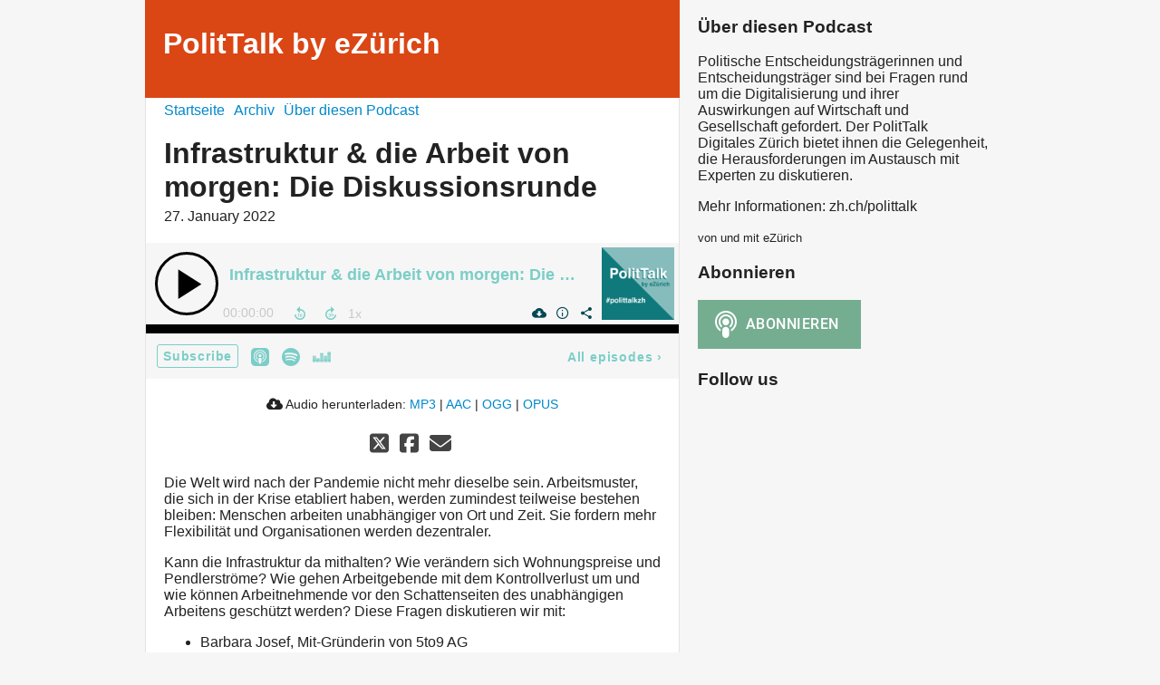

--- FILE ---
content_type: text/html; charset=utf-8
request_url: https://polittalkezurich.podigee.io/14-infrastruktur-diskussion
body_size: 3840
content:
<!DOCTYPE html>
<html lang="de">
  <head>
    <meta charset="utf-8">
    <meta http-equiv="X-UA-Compatible" content="IE=edge,chrome=1">

    <title>
      Infrastruktur &amp; die Arbeit von morgen: Die Diskussionsrunde - PolitTalk by eZürich - Podcast
    </title>

    <meta name="viewport" content="width=device-width, initial-scale=1">

    <meta content="podigee.com" name="generator" />
<meta content="Die Welt wird nach der Pandemie nicht mehr dieselbe sein. Arbeitsmuster, die sich in der Krise etabliert haben, werden zumindest teilweise bestehen bleiben: Menschen arbeiten unabhängiger von Ort und Zeit. Sie fordern mehr Flexibilität und Organisationen werden dezentraler.

Kann die Infrastruktur da mithalten? Wie verändern sich Wohnungspreise und Pendlerströme? Wie gehen Arbeitgebende mit dem Kontrollverlust um und wie können Arbeitnehmende vor den Schattenseiten des unabhängigen Arbeitens geschützt werden? Diese Fragen diskutieren wir mit:
- Barbara Josef, Mit-Gründerin von 5to9 AG
- Christian Grasser, Geschäftsführer bei asut - Schweizerischer Verband der Telekommunikation
- Stephan Erne, Mitglied der ewp-Unternehmensleitung und Spartenleiter Raum und Mobilität" name="description" />
<meta content="eZürich" name="author" />
<meta name="keywords" />

    <meta property="og:title" content="Infrastruktur &amp; die Arbeit von morgen: Die Diskussionsrunde" />
<meta property="og:description" content="Die Welt wird nach der Pandemie nicht mehr dieselbe sein. Arbeitsmuster, die sich in der Krise etabliert haben, werden zumindest teilweise bestehen bleiben: Menschen arbeiten unabhängiger von Ort und Zeit. Sie fordern mehr Flexibilität und Organisationen werden dezentraler.

Kann die Infrastruktur da mithalten? Wie verändern sich Wohnungspreise und Pendlerströme? Wie gehen Arbeitgebende mit dem Kontrollverlust um und wie können Arbeitnehmende vor den Schattenseiten des unabhängigen Arbeitens geschützt werden? Diese Fragen diskutieren wir mit:
- Barbara Josef, Mit-Gründerin von 5to9 AG
- Christian Grasser, Geschäftsführer bei asut - Schweizerischer Verband der Telekommunikation
- Stephan Erne, Mitglied der ewp-Unternehmensleitung und Spartenleiter Raum und Mobilität" />
<meta property="og:type" content="website" />
<meta property="og:url" content="https://polittalkezurich.podigee.io/14-infrastruktur-diskussion" />
<meta property="og:image" content="https://images.podigee-cdn.net/0x,s6dP5fWw2LScOI-3YXVYVEAlJ7TcdVoQXuONExIijSYk=/https://main.podigee-cdn.net/uploads/u22123/806d9258-c8b2-4667-9696-b68f925d64cf.png" />
<meta property="og:site_name" content="PolitTalk by eZürich" />
<meta name="twitter:card" content="summary_large_image" />
<meta name="twitter:url" content="https://polittalkezurich.podigee.io/14-infrastruktur-diskussion" />
<meta name="twitter:title" content="Infrastruktur &amp; die Arbeit von morgen: Die Diskussionsrunde" />
<meta name="twitter:description" content="Die Welt wird nach der Pandemie nicht mehr dieselbe sein. Arbeitsmuster, die sich in der Krise etabliert haben, werden zumindest teilweise bestehen bleiben: Menschen arbeiten unabhängiger von Ort und Zeit. Sie fordern mehr Flexibilität und Organisationen werden dezentraler.

Kann die Infrastruktur da mithalten? Wie verändern sich Wohnungspreise und Pendlerströme? Wie gehen Arbeitgebende mit dem Kontrollverlust um und wie können Arbeitnehmende vor den Schattenseiten des unabhängigen Arbeitens geschützt werden? Diese Fragen diskutieren wir mit:
- Barbara Josef, Mit-Gründerin von 5to9 AG
- Christian Grasser, Geschäftsführer bei asut - Schweizerischer Verband der Telekommunikation
- Stephan Erne, Mitglied der ewp-Unternehmensleitung und Spartenleiter Raum und Mobilität" />
<meta name="twitter:image" content="https://images.podigee-cdn.net/0x,s6dP5fWw2LScOI-3YXVYVEAlJ7TcdVoQXuONExIijSYk=/https://main.podigee-cdn.net/uploads/u22123/806d9258-c8b2-4667-9696-b68f925d64cf.png" />
<meta name="twitter:player" content="https://polittalkezurich.podigee.io/14-infrastruktur-diskussion/embed?context=social" />
<meta name="twitter:player:stream" content="https://audio.podigee-cdn.net/651207-m-ec58c2448885b5a2383628a14a3cdaa4.m4a?source=social" />
<meta name="twitter:player:stream:content_type" content="audio/aac" />
<meta itemprop="name" content="Infrastruktur &amp; die Arbeit von morgen: Die Diskussionsrunde" />
<meta itemprop="description" content="Die Welt wird nach der Pandemie nicht mehr dieselbe sein. Arbeitsmuster, die sich in der Krise etabliert haben, werden zumindest teilweise bestehen bleiben: Menschen arbeiten unabhängiger von Ort und Zeit. Sie fordern mehr Flexibilität und Organisationen werden dezentraler.

Kann die Infrastruktur da mithalten? Wie verändern sich Wohnungspreise und Pendlerströme? Wie gehen Arbeitgebende mit dem Kontrollverlust um und wie können Arbeitnehmende vor den Schattenseiten des unabhängigen Arbeitens geschützt werden? Diese Fragen diskutieren wir mit:
- Barbara Josef, Mit-Gründerin von 5to9 AG
- Christian Grasser, Geschäftsführer bei asut - Schweizerischer Verband der Telekommunikation
- Stephan Erne, Mitglied der ewp-Unternehmensleitung und Spartenleiter Raum und Mobilität" />
<meta itemprop="image" content="https://images.podigee-cdn.net/0x,s6dP5fWw2LScOI-3YXVYVEAlJ7TcdVoQXuONExIijSYk=/https://main.podigee-cdn.net/uploads/u22123/806d9258-c8b2-4667-9696-b68f925d64cf.png" />

      <meta name="apple-itunes-app" content="app-id=id1544053101">

    <link rel="canonical" href="https://polittalkezurich.podigee.io/14-infrastruktur-diskussion">
    <link rel="icon" href="/assets/favicons/favicon-96x96-e595067f367308346f53dde5921f8c405a8768e68e5594a49009ca9e6d6666fe.png" type="image/png">

    <link rel="stylesheet" href="/assets/fontawesome-49b2499398529056d550aba5dd2a0e0565f65ff3d8f9005d4891f6de96024560.css" media="all" />
    
    <link rel="stylesheet" href="/assets/blog-7233c08c7e31d828b4368f0c1b41ab74e3b3a711221bd9a75ddb45177323836a.css" media="all" />
      <link rel="stylesheet" media="all" href="/stylesheets/application.css"></link>

    <meta name="csrf-param" content="authenticity_token" />
<meta name="csrf-token" content="lE-tGYSyHr5-S787H6ZWgAAy7AdbbWxaSd61GGEru2Hbu_O3Wy78lvO_xeeiD6Y4rdDw2ReSpB5GScpD_4n74w" />
    <script src="/assets/custom/application-217344c0fb04361f546c6e6e17d19e5928b553492351fe8bfcf795629596a7bf.js"></script>

    <script src="https://player.podigee-cdn.net/podcast-player/javascripts/podigee-podcast-player-direct.js" class="podigee-podcast-player-direct"></script>

    <link rel="alternate" type="application/rss+xml" title="Infrastruktur &amp; die Arbeit von morgen: Die Diskussionsrunde - PolitTalk by eZürich - Podcast" href="https://polittalkezurich.podigee.io/feed/mp3"></link>


    
  </head>

  <body id="blog" class="">

    <div class="section-main">
  <header class="meta">
    <div class="top-image">
      <img alt="PolitTalk by eZürich" src="/assets/blog-default-header-315787ceb779512c68314dd4f9309a224a733f27893d310e1a0a0a2b71966bde.png">
    </div>
    <div class="title">
      <h1>
        PolitTalk by eZürich
      </h1>
      <p>
        
      </p>
    </div>
  </header>
  <div class="posts">
    <nav class="navigation">
  <ul class="unstyled">
    <li>
      <a href="/">Startseite</a>
    </li>
    <li>
      <a href="/archive">Archiv</a>
    </li>
    <li>
      <a href="/about">Über diesen Podcast</a>
    </li>
  </ul>
</nav>


    <article class="post">

  <header>
    <h1 class="post-heading">
      Infrastruktur & die Arbeit von morgen: Die Diskussionsrunde
    </h1>
    <time>
      <span class="js-podigee-timestamp podigee-timestamp" data-timestamp="1643295600" data-format="%d. %B %Y"></span><noscript><span>2022-01-27 15:00:00 UTC</span></noscript>
    </time>
  </header>

  <section class="post-media-player">
    <div class='podigee-podcast-player-direct' data-configuration='https://polittalkezurich.podigee.io/14-infrastruktur-diskussion/embed?context=website'></div>

  </section>
  <section class="post-downloads">
    <div class='post-media-player-downloads'>
<i class='fas fa-cloud-download-alt'></i>
Audio herunterladen:
<a download="infrastruktur-diskussion.mp3" href="https://audio.podigee-cdn.net/651207-m-ec58c2448885b5a2383628a14a3cdaa4.mp3?source=web_download&amp;dl=1">MP3</a>
|
<a download="infrastruktur-diskussion.m4a" href="https://audio.podigee-cdn.net/651207-m-ec58c2448885b5a2383628a14a3cdaa4.m4a?source=web_download&amp;dl=1">AAC</a>
|
<a download="infrastruktur-diskussion.vorbis" href="https://audio.podigee-cdn.net/651207-m-ec58c2448885b5a2383628a14a3cdaa4.ogg?source=web_download&amp;dl=1">OGG</a>
|
<a download="infrastruktur-diskussion.opus" href="https://audio.podigee-cdn.net/651207-m-ec58c2448885b5a2383628a14a3cdaa4.opus?source=web_download&amp;dl=1">OPUS</a>

</div>

  </section>
  
  

  <section class="post-social-media">
    <section class='post-social-buttons' data-title='Infrastruktur & die Arbeit von morgen: Die Diskussionsrunde' data-url='https://polittalkezurich.podigee.io/14-infrastruktur-diskussion'>
<a class='link twitter' data-provider='twitter' href='#'>
<svg class='share-icon-x-twitter-square' viewbox='0 0 448 512' xmlns='http://www.w3.org/2000/svg'>
<!-- ! Font Awesome Free 6.4.2 by @fontawesome - https://fontawesome.com License - https://fontawesome.com/license (Commercial License) Copyright 2023 Fonticons, Inc. -->
<path d='M64 32C28.7 32 0 60.7 0 96V416c0 35.3 28.7 64 64 64H384c35.3 0 64-28.7 64-64V96c0-35.3-28.7-64-64-64H64zm297.1 84L257.3 234.6 379.4 396H283.8L209 298.1 123.3 396H75.8l111-126.9L69.7 116h98l67.7 89.5L313.6 116h47.5zM323.3 367.6L153.4 142.9H125.1L296.9 367.6h26.3z' fill='currentColor'></path>
</svg>
</a>
<a class='link facebook' data-provider='facebook' href='#'>
<svg class='share-icon-x-twitter-square' viewbox='0 0 448 512' xmlns='http://www.w3.org/2000/svg'>
<!-- ! Font Awesome Free 6.4.2 by @fontawesome - https://fontawesome.com License - https://fontawesome.com/license (Commercial License) Copyright 2023 Fonticons, Inc. -->
<path d='M64 32C28.7 32 0 60.7 0 96V416c0 35.3 28.7 64 64 64h98.2V334.2H109.4V256h52.8V222.3c0-87.1 39.4-127.5 125-127.5c16.2 0 44.2 3.2 55.7 6.4V172c-6-.6-16.5-1-29.6-1c-42 0-58.2 15.9-58.2 57.2V256h83.6l-14.4 78.2H255V480H384c35.3 0 64-28.7 64-64V96c0-35.3-28.7-64-64-64H64z' fill='currentColor'></path>
</svg>
</a>
<a class='link mail' href='mailto:?subject=Infrastruktur & die Arbeit von morgen: Die Diskussionsrunde&body=Infrastruktur & die Arbeit von morgen: Die Diskussionsrunde%20%28https://polittalkezurich.podigee.io/14-infrastruktur-diskussion%29'>
<svg class='share-icon-x-twitter-square' viewbox='0 0 512 512' xmlns='http://www.w3.org/2000/svg'>
<!-- ! Font Awesome Free 6.4.2 by @fontawesome - https://fontawesome.com License - https://fontawesome.com/license (Commercial License) Copyright 2023 Fonticons, Inc. -->
<path d='M48 64C21.5 64 0 85.5 0 112c0 15.1 7.1 29.3 19.2 38.4L236.8 313.6c11.4 8.5 27 8.5 38.4 0L492.8 150.4c12.1-9.1 19.2-23.3 19.2-38.4c0-26.5-21.5-48-48-48L48 64zM0 176L0 384c0 35.3 28.7 64 64 64l384 0c35.3 0 64-28.7 64-64l0-208L294.4 339.2c-22.8 17.1-54 17.1-76.8 0L0 176z' fill='currentColor'></path>
</svg>
</a>
</section>

    
  </section>

  <section class="post-show-notes">
    
      <p>Die Welt wird nach der Pandemie nicht mehr dieselbe sein. Arbeitsmuster, die sich in der Krise etabliert haben, werden zumindest teilweise bestehen bleiben: Menschen arbeiten unabhängiger von Ort und Zeit. Sie fordern mehr Flexibilität und Organisationen werden dezentraler.</p>
<p>Kann die Infrastruktur da mithalten? Wie verändern sich Wohnungspreise und Pendlerströme? Wie gehen Arbeitgebende mit dem Kontrollverlust um und wie können Arbeitnehmende vor den Schattenseiten des unabhängigen Arbeitens geschützt werden? Diese Fragen diskutieren wir mit:</p>
<ul>
<li>Barbara Josef, Mit-Gründerin von 5to9 AG</li>
<li>Christian Grasser, Geschäftsführer bei asut - Schweizerischer Verband der Telekommunikation</li>
<li>Stephan Erne, Mitglied der ewp-Unternehmensleitung und Spartenleiter Raum und Mobilität</li>
</ul>
    
    
  </section>

  <div class="comments">
  <hr>
  <h4>
    Kommentare
  </h4>
  
  
  <hr>

  <div class='new-comment'>
<a name='comments'></a>
<h4>
Neuer Kommentar
</h4>
<form action="/blog/comments" accept-charset="UTF-8" method="post"><input value="651207" autocomplete="off" type="hidden" name="comment[episode_id]" id="comment_episode_id" />
<input value="false" autocomplete="off" type="hidden" name="comment[network]" id="comment_network" />
<div class='field'>
<label class="honig" for="comment_nickname">Name</label>
<input class="honig" autocomplete="off" placeholder="Name oder Pseudonym" type="text" name="comment[nickname]" id="comment_nickname" />
</div>
<div class='field'>
<label class="honig" for="comment_content">Kommentar</label>
<textarea class="honig" pattern=".{10,}" rows="8" autocomplete="off" placeholder="Kommentar" name="comment[content]" id="comment_content">
</textarea>
</div>
<div class='field'>
<label for="comment_nicknamec0dcf378d0df2a79a4da">Name oder Pseudonym
<div>
<small>
Dein Name oder Pseudonym (wird öffentlich angezeigt)
</small>
</div>
</label><input required="required" autocomplete="off" placeholder="Joe Hörer" type="text" name="comment[nicknamec0dcf378d0df2a79a4da]" id="comment_nicknamec0dcf378d0df2a79a4da" />
</div>
<div class='field'>
<label for="comment_content2944a81ad5f68d10115e">Kommentar
<div>
<small>
Mindestens 10 Zeichen
</small>
</div>
</label><textarea required="required" autocomplete="off" pattern=".{10,}" rows="8" placeholder="Tolle Episode!" name="comment[content2944a81ad5f68d10115e]" id="comment_content2944a81ad5f68d10115e">
</textarea>
</div>
<div class='field'>
<div>
<small>
Durch das Abschicken des Formulars stimmst du zu, dass der Wert unter "Name oder Pseudonym" gespeichert wird und öffentlich angezeigt werden kann. Wir speichern keine IP-Adressen oder andere personenbezogene Daten. Die Nutzung deines echten Namens ist freiwillig.
</small>
</div>
<button class='button'>
Abschicken
</button>
</div>
</form></div>

</div>
</article>

  </div>
</div>

<div class="section-sidebar">
  <h3>
    Über diesen Podcast
  </h3>
  <p>
    <p>Politische Entscheidungsträgerinnen und Entscheidungsträger sind bei Fragen rund um die Digitalisierung und ihrer Auswirkungen auf Wirtschaft und Gesellschaft gefordert. Der PolitTalk Digitales Zürich bietet ihnen die Gelegenheit, die Herausforderungen im Austausch mit Experten zu diskutieren.</p>

<p>Mehr Informationen: zh.ch/polittalk</p>
  </p>
  <small>
    von und mit eZürich
  </small>

  <h3>
    Abonnieren
  </h3>

  
    <script>
  window["podcastDataa189722183d4e53d2bc2"] = {"title":"PolitTalk by eZürich","subtitle":null,"description":"\u003cp\u003ePolitische Entscheidungsträgerinnen und Entscheidungsträger sind bei Fragen rund um die Digitalisierung und ihrer Auswirkungen auf Wirtschaft und Gesellschaft gefordert. Der PolitTalk Digitales Zürich bietet ihnen die Gelegenheit, die Herausforderungen im Austausch mit Experten zu diskutieren.\u003c/p\u003e\n\n\u003cp\u003eMehr Informationen: zh.ch/polittalk\u003c/p\u003e","cover":"https://images.podigee-cdn.net/400x,s6dP5fWw2LScOI-3YXVYVEAlJ7TcdVoQXuONExIijSYk=/https://main.podigee-cdn.net/uploads/u22123/806d9258-c8b2-4667-9696-b68f925d64cf.png","feeds":[{"type":"audio","format":"mp3","url":"https://polittalkezurich.podigee.io/feed/mp3","directory-url-itunes":"https://podcasts.apple.com/podcast/id1544053101"}],"configuration":{"autoWidth":null,"color":"#75ad91","enabled":true,"format":null,"size":"big","style":null,"language":"de"}};
</script>
<script class='podlove-subscribe-button' data-color='#75ad91' data-json-data='podcastDataa189722183d4e53d2bc2' data-language='de' data-size='big' src='https://player.podigee-cdn.net/subscribe-button/javascripts/app.js'></script>

  

  <h3>
    Follow us
  </h3>

  

  <ul class="follow unstyled">
    
    
    
  </ul>
  
  
  
  
</div>



  </body>
</html>
